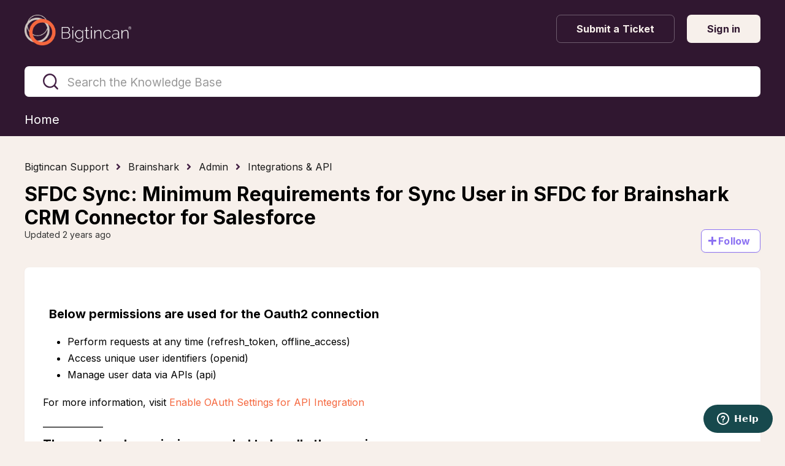

--- FILE ---
content_type: text/html; charset=utf-8
request_url: https://help.bigtincan.com/hc/en-us/articles/11451545794445-SFDC-Sync-Minimum-Requirements-for-Sync-User-in-SFDC-for-Brainshark-CRM-Connector-for-Salesforce
body_size: 7622
content:
<!DOCTYPE html>
<html dir="ltr" lang="en-US">
<head>
  <meta charset="utf-8" />
  <!-- v26880 -->


  <title>SFDC Sync: Minimum Requirements for Sync User in SFDC for Brainshark CRM Connector for Salesforce &ndash; Bigtincan Support</title>

  

  <meta name="description" content="Below permissions are used for the Oauth2 connection    Perform requests at any time (refresh_token, offline_access) Access unique user..." /><meta property="og:image" content="https://help.bigtincan.com/hc/theming_assets/01HZH8TZRNRX6S13CQP7P34CEM" />
<meta property="og:type" content="website" />
<meta property="og:site_name" content="Bigtincan Support" />
<meta property="og:title" content="SFDC Sync: Minimum Requirements for Sync User in SFDC for Brainshark CRM Connector for Salesforce" />
<meta property="og:description" content=" 
  Below permissions are used for the Oauth2 connection  

Perform requests at any time (refresh_token, offline_access)
Access unique user identifiers (openid)
Manage user data via APIs (api)

For..." />
<meta property="og:url" content="https://help.bigtincan.com/hc/en-us/articles/11451545794445-SFDC-Sync-Minimum-Requirements-for-Sync-User-in-SFDC-for-Brainshark-CRM-Connector-for-Salesforce" />
<link rel="canonical" href="https://help.bigtincan.com/hc/en-us/articles/11451545794445-SFDC-Sync-Minimum-Requirements-for-Sync-User-in-SFDC-for-Brainshark-CRM-Connector-for-Salesforce">
<link rel="alternate" hreflang="en-us" href="https://help.bigtincan.com/hc/en-us/articles/11451545794445-SFDC-Sync-Minimum-Requirements-for-Sync-User-in-SFDC-for-Brainshark-CRM-Connector-for-Salesforce">
<link rel="alternate" hreflang="x-default" href="https://help.bigtincan.com/hc/en-us/articles/11451545794445-SFDC-Sync-Minimum-Requirements-for-Sync-User-in-SFDC-for-Brainshark-CRM-Connector-for-Salesforce">

  <link rel="stylesheet" href="//static.zdassets.com/hc/assets/application-f34d73e002337ab267a13449ad9d7955.css" media="all" id="stylesheet" />
  <link rel="stylesheet" type="text/css" href="/hc/theming_assets/515487/8266677101325/style.css?digest=38681593389069">

  <link rel="icon" type="image/x-icon" href="/hc/theming_assets/01HZH8TZX3N00CS9RT5BQXGQ1E">

    

  <meta name="viewport" content="width=device-width, initial-scale=1.0"/>





<link href="https://fonts.googleapis.com/css2?family=Inter:wght@400;500;700&display=swap" rel="stylesheet">


<link rel="stylesheet" href="https://use.fontawesome.com/releases/v5.4.2/css/all.css" />
<link rel="stylesheet" href="https://cdn.jsdelivr.net/gh/highlightjs/cdn-release@10.1.1/build/styles/github.min.css"/>
<link rel="stylesheet" href="https://cdn.jsdelivr.net/npm/magnific-popup@1.1.0/dist/magnific-popup.css"/>
<link rel="stylesheet" href="/hc/theming_assets/01HZH8TY4YHCRE3Y0FZTY9780Y" />
<script src="https://cdn.jsdelivr.net/npm/jquery@3.5.1/dist/jquery.min.js"></script>
<script src="https://cdn.jsdelivr.net/npm/magnific-popup@1.1.0/dist/jquery.magnific-popup.min.js"></script>
<script src="https://cdn.jsdelivr.net/gh/highlightjs/cdn-release@10.1.1/build/highlight.min.js"></script>
<script>
  window.LotusConfig = {};
  LotusConfig.css = {
    activeClass: 'is-active',
    hiddenClass: 'is-hidden'
  };
</script>
<script src="/hc/theming_assets/01HZH8TXZ4XH0PTYGYB94W2FYN"></script>
<script src="/hc/theming_assets/01HZH8TZ5ESQ5PH45SENB479EV"></script>
<script src="/hc/theming_assets/01HZH8TZ9TXG6YCF0J3FWK7J78"></script>
<script src="/hc/theming_assets/01HZH8TYKWEE8V283VEGJB395S"></script>
<script src="/hc/theming_assets/01HZH8TYADW0V6RKT2DKQ1C1EE"></script>
 <script src="https://cdn.jsdelivr.net/gh/alpinejs/alpine@v2.8.2/dist/alpine.min.js"></script>

<meta name="robots" content="noindex" /> 
  
</head>
<body class="community-enabled">
  
  
  

  <!-- <div class="alert-bar" id="alert-bar">
  <div class="alert-content">
    <span class="alert-icon" aria-hidden="true">
      <svg width="20" height="20" viewBox="0 0 24 24" fill="#1b1b1b" xmlns="http://www.w3.org/2000/svg">
        <path d="M1 21h22L12 2 1 21zm12-3h-2v-2h2v2zm0-4h-2v-4h2v4z"/>
      </svg>
    </span>
    <span class="alert-text">Scheduled maintenance on August 15, 8–10 PM ET. <a href="#">Learn more</a>.</span>
    <button class="close-alert" onclick="dismissAlert()">×</button>
  </div>
</div> --!>

<!-- <div class="alert-bar-2 hidden" id="alert-bar-2">
  <div class="alert-content-2">
    <span class="alert-icon-2" aria-hidden="true">
      <svg width="20" height="20" viewBox="0 0 24 24" fill="#fffBfb" xmlns="http://www.w3.org/2000/svg">
        <path d="M1 21h22L12 2 1 21zm12-3h-2v-2h2v2zm0-4h-2v-4h2v4z"/>
      </svg>
    </span>
    <span class="alert-text-2">
      Scheduled maintenance on August 15, 8–10 PM ET. <a href="#">Learn more</a>.
    </span>
    <button class="close-alert-2" onclick="dismissAlert2()">×</button>
  </div>
</div> --!>

<div class="alertbox"></div>
<a class="skip-navigation" tabindex="1" href="#main-content">Skip to main content</a>
<div class="lt-layout">
  <div class="layout__head">
    <header class="topbar container  lt-py-4 lt-mb-9" data-topbar>
      <div class="container-inner">
        <div class="topbar__inner lt-d-lg-flex">
          <div class="lt-d-flex lt-justify-content-between lt-align-items-center lt-pe-lg-4">
            <a title="Home" href="/hc/en-us">
              <img class="topbar__logo lt-flex-shrink-0" src="/hc/theming_assets/01HZH8TZRNRX6S13CQP7P34CEM" alt="Logo">
            </a>
          </div>
          <div class="topbar__menu">
            <div class="topbar__collapse lt-d-lg-flex lt-align-items-lg-center lt-justify-content-lg-between" data-menu>
              <ul class="lt-list-unstyled lt-my-0 lt-mx-auto lt-ms-lg-0 lt-me-lg-auto lt-d-flex lt-align-items-center lt-justify-content-center  topbar__navigation">
                

                

                
              </ul>
              <div class="topbar__controls">
                 

                <a class="btn btn--topbar btn--submit-a-request" href="/hc/en-us/requests/new">Submit a Ticket</a>
                
                  <a class="btn btn--topbar btn--login" rel="nofollow" data-auth-action="signin" title="Opens a dialog" role="button" href="/hc/en-us/signin?return_to=https%3A%2F%2Fhelp.bigtincan.com%2Fhc%2Fen-us%2Farticles%2F11451545794445-SFDC-Sync-Minimum-Requirements-for-Sync-User-in-SFDC-for-Brainshark-CRM-Connector-for-Salesforce">
                    Sign in
                  </a>
                
              </div>
            </div>
          </div>
        </div>
      </div>
    </header>
  </div>
  <div class="layout__main">
<div class="hero-unit container  lt-mt-n9" data-hero-unit>
  <div class="container-inner" data-search-box>
    
    <div class="search-box ">
      <svg version="1.1" xmlns="http://www.w3.org/2000/svg" viewBox="0 0 25 26">
        <path d="M20,18.9c1.6-2.1,2.4-4.6,2.4-7.2c0-6.4-5-11.7-11.2-11.7C5,0,0,5.3,0,11.7s5,11.7,11.2,11.7
          c2.5,0,5-0.9,6.9-2.5l4.6,4.8c0.3,0.3,0.6,0.4,0.9,0.4c0.3,0,0.7-0.1,0.9-0.4c0.5-0.6,0.5-1.4,0-2L20,18.9z M20,12
          c0,4.9-3.8,9-8.5,9s-9.1-4.1-9.1-9s4.4-9.5,9.1-9.5S20,7,20,12z"/>
      </svg>
      <form role="search" class="search" data-search="" data-instant="true" autocomplete="off" action="/hc/en-us/search" accept-charset="UTF-8" method="get"><input type="hidden" name="utf8" value="&#x2713;" autocomplete="off" /><input type="search" name="query" id="query" placeholder="Search the Knowledge Base" autocomplete="off" aria-label="Search the Knowledge Base" />
<input type="submit" name="commit" value="Search" /></form>
    </div>
    <nav class="lt-top-nav" x-data="window.Theme.categoryList()" x-init="fetchArticles()">
      <div class="lt-container">
        <div class="lt-container-inner">
          <ul class="lt-d-flex lt-gap-3 lt-flex-wrap lt-flex-md-nowrap lt-justify-content-center lt-justify-content-md-between lt-list-unstyled lt-m-0">
            <li> 
                <a class="lt-top-nav__item" href="/hc/en-us" :class="LotusUtils.isHomePage() ? 'is-active' : ''">
                  <span>Home</span>
                </a>
              </li>
            <template x-for="item in categories" :key="item.id">
              <li> 
                <a class="lt-top-nav__item" :href="item.html_url" :class="LotusUtils.getCategoryId() === item.id ? 'is-active' : ''">
                  <span x-text="item.name"></span>
                </a>
              </li>
            </template>
          </ul>
        </div>
      </div>
    </nav>
  </div>
  
</div>


  <main role="main">
    <div class="container article" id="main-content">
  <div class="container-inner lt-mt-6">
    <ol class="breadcrumbs">
  
    <li title="Bigtincan Support">
      
        <a href="/hc/en-us">Bigtincan Support</a>
      
    </li>
  
    <li title="Brainshark">
      
        <a href="/hc/en-us/categories/11377619818125-Brainshark">Brainshark</a>
      
    </li>
  
    <li title="Admin">
      
        <a href="/hc/en-us/sections/11377697418637-Admin">Admin</a>
      
    </li>
  
    <li title="Integrations &amp; API ">
      
        <a href="/hc/en-us/sections/11378005046541-Integrations-API">Integrations &amp; API </a>
      
    </li>
  
</ol>

    <h1 itemprop="name">
      
      SFDC Sync: Minimum Requirements for Sync User in SFDC for Brainshark CRM Connector for Salesforce
    </h1>

    <div class="lt-d-sm-flex lt-justify-content-between lt-mb-4 lt-align-items-start">
      <div class="lt-mb-2 lt-me-sm-4">
        <div class="lt-entry-info ">
          
          <div class="lt-entry-info__content">
            
            <div class="meta">
              
                Updated <time datetime="2023-03-20T20:49:06Z" title="2023-03-20T20:49:06Z" data-datetime="relative">March 20, 2023 20:49</time>
              
            </div>

            
          </div>
        </div>
      </div>

      <div class="lt-article-subscribe lt-d-flex lt-d-print-none lt-align-items-center">
        
          <div data-helper="subscribe" data-json="{&quot;item&quot;:&quot;article&quot;,&quot;url&quot;:&quot;/hc/en-us/articles/11451545794445-SFDC-Sync-Minimum-Requirements-for-Sync-User-in-SFDC-for-Brainshark-CRM-Connector-for-Salesforce/subscription.json&quot;,&quot;follow_label&quot;:&quot;Follow&quot;,&quot;unfollow_label&quot;:&quot;Unfollow&quot;,&quot;following_label&quot;:&quot;Following&quot;,&quot;can_subscribe&quot;:true,&quot;is_subscribed&quot;:false}"></div>
        
      </div>
    </div>

    <div class="box">
      <div class="row">
        
        <div class="article-container__column article-container__article">
          <div class="article__body" data-article>
            <p>&nbsp;</p>
<h3>&nbsp; Below permissions are used for the Oauth2 connection&nbsp;&nbsp;</h3>
<ul>
<li>Perform requests at any time (refresh_token, offline_access)</li>
<li>Access unique user identifiers (openid)</li>
<li>Manage user data via APIs (api)</li>
</ul>
<p>For more information, visit&nbsp;<a href="https://help.salesforce.com/s/articleView?id=sf.connected_app_create_api_integration.htm&amp;type=5" target="_self" rel="undefined">Enable OAuth Settings for API Integration</a>&nbsp;</p>
<p>______________</p>
<h3>The user level permissions needed to handle the syncing</h3>
<p><strong>Administrative Permissions</strong></p>
<ul>
<li>API Enabled - Allows the user to use applications (Required)</li>
<li>The OAuth method for authentication now requires that "API Only User" setting&nbsp; is not selected for the sync user</li>
</ul>
<p><strong>General User Permissions</strong></p>
<ul>
<li>Edit Tasks - Allows the user to create,&nbsp;edit,&nbsp;and delete tasks (Required)</li>
</ul>
<p><strong>&nbsp;User must have access to ALL Brainshark Apex classes&nbsp;</strong></p>
<p><strong>Standard Object Permissions required for data sync from Brainshark</strong></p>
<ul>
<li>Accounts - Read enabled</li>
<li>Cases - Read enabled</li>
<li>Contacts - Read enabled</li>
<li>Leads - Read enabled</li>
<li>Opportunities - Read enabled</li>
</ul>
<p>Please enable <strong>Read Permissions</strong> on any other objects you would like to include Brainshark Content on.</p>
<p><strong>Custom Object Permissions</strong></p>
<ul>
<li>Enable all permissions for all of the Brainshark custom objects.</li>
<li>All Brainshark_Learning__c custom fields should be readable and editable by the sync user.</li>
<li>Enable Read permissions for any of the other custom objects you would like to include Brainshark content on.</li>
</ul>
<p>&nbsp;</p>
  
            <div class="article__attachments">
              
                <ul class="list-unstyled attachment-list">
                  
                    <li class="attachment-list__item">
                      <span class="fas fa-paperclip attachment-list__icon"></span>
                      <a href="/hc/en-us/article_attachments/11451518633101" target="_blank">Minimum_SyncUser_Privileges_Required_for_the_Brainshark_CRM_Connector_for_Salesforce.pdf</a>
                      <div class="meta">(100 KB)</div>
                    </li>
                  
                </ul>
              
            </div>
          </div>
        </div>
       
        
      </div>
    </div>

    
      <div class="box article__vote">
        <div class="article__vote-question">Was this article helpful?</div>
        <div class="article__vote-controls lt-d-flex lt-flex-column lt-flex-sm-row lt-justify-content-center">
          <button type="button" class="btn btn--default  article__vote-item article__vote-item_up lt-px-sm-6 lt-py-3 lt-mx-sm-2 lt-mb-4 lt-mb-sm-0" data-helper="vote" data-item="article" data-type="up" data-id="11451545794445" data-upvote-count="0" data-vote-count="0" data-vote-sum="0" data-vote-url="/hc/en-us/articles/11451545794445/vote" data-value="null" data-label="0 out of 0 found this helpful" data-selected-class="article__vote-item_voted" aria-label="This article was helpful" aria-pressed="false">Yes</button>
          <button type="button" class="btn btn--default article__vote-item article__vote-item_down lt-px-sm-6 lt-py-3 lt-mx-sm-2" data-helper="vote" data-item="article" data-type="down" data-id="11451545794445" data-upvote-count="0" data-vote-count="0" data-vote-sum="0" data-vote-url="/hc/en-us/articles/11451545794445/vote" data-value="null" data-label="0 out of 0 found this helpful" data-selected-class="article__vote-item_voted" aria-label="This article was not helpful" aria-pressed="false">No</button>
        </div>
        <div class="article__vote-count">
          <span class="meta" data-helper="vote" data-item="article" data-type="label" data-id="11451545794445" data-upvote-count="0" data-vote-count="0" data-vote-sum="0" data-vote-url="/hc/en-us/articles/11451545794445/vote" data-value="null" data-label="0 out of 0 found this helpful">0 out of 0 found this helpful</span>
        </div>
      </div>
    

    
      <div class="box comments" id="comments" itemscope itemtype="http://schema.org/UserComments">
        <div class="comments__header">
          <div class="comments__title">
            <h3 class="h3">Comments</h3>
            <p class="meta">0 comments</p>
          </div>

          <div class="comment__sorter">
            
          </div>
        </div>

        
        <p class="comments__callout lt-pt-4">Article is closed for comments.</p>
        
      </div>
    

        
        </div>
      </div>

  </div>
</div>
  </main>

  </div>
<div class="footer">
  <footer class="container">
    <div class="container-inner">
      <div class="row">
        <div class="column column--sm-5 custom-block">
          <div class="footer__logo">
            <a title="Home" href="/hc/en-us">
              <img src="/hc/theming_assets/01HZH8V19CG6MR2D9VYHQGVDER" alt="Logo">
            </a>
          </div>
          <div class="footer__text">
            
              Helping the world’s best brands create the buying experience of the future for their customers.
            
          </div>
        </div>
        <div class="column column--sm-2 column--xs-6 custom-block">
          
            <div class="footer__header">
              
                Community Center
              
            </div>
          

          <ul class="footer__menu">
            
              <li>
                <a target="_blank" rel="noopener noreferrer"
                    href="https://help.bigtincan.com/hc/en-us/community/posts">
                  
                    Community Posts
                  
                </a>
              </li>
            
            
              <li>
                <a target="_blank" rel="noopener noreferrer"
                    href="https://help.bigtincan.com/hc/en-us/community/topics">
                  
                    Discussion Topics
                  
                </a>
              </li>
            
            
          </ul>
        </div>
        <div class="column column--sm-2 column--xs-6 custom-block">
          
            <div class="footer__header">
              
                Bigtincan Support
              
            </div>
          
          <ul class="footer__menu">
          
          
            <li>
              <a target="_blank" rel="noopener noreferrer"
                href="mailto:support@bigtincan.com">
                
                   support@bigtincan.com
                
              </a>
            </li>
          
          
            <li>
              <a target="_blank" rel="noopener noreferrer"
                href="tel:+16179817557">
                
                  1-617-981-7557
                
              </a>
            </li>
          
          </ul>
        </div>
        <div class="column column--sm-3 custom-block">
          
          <ul class="footer__menu footer__menu_contacts">
            
            
          </ul>
          <div class="footer__social">
            
              <a href="https://www.facebook.com/Bigtincan" target="_blank" rel="noopener noreferrer" class="footer__social-link footer__social-link_facebook fab fa-facebook-f"></a>
            
            
              <a href="https://twitter.com/bigtincan" target="_blank" rel="noopener noreferrer" class="footer__social-link footer__social-link_twitter fab fa-twitter"></a>
            
            
              <a href="https://www.linkedin.com/company/bigtincan" target="_blank" rel="noopener noreferrer" class="footer__social-link footer__social-link_linkedin fab fa-linkedin-in"></a>
            
            
            
          </div>
        </div>
      </div>

      <div class="footer_copyright">&copy; Bigtincan Support. Theme by
        <a href="https://www.lotusthemes.com" target="_blank" rel="noopener noreferrer">Lotus Themes</a></div>
    </div>
  </footer>
</div>
</div>



<!-- Start of bigtincan Zendesk Widget script -->
<script id=“ze-snippet” src=“https://static.zdassets.com/ekr/snippet.js?key=5662245c-a8e1-44ff-b038-cdfaa644e3c0”> </script>
<!-- End of bigtincan Zendesk Widget script -->



  <!-- / -->

  
  <script src="//static.zdassets.com/hc/assets/en-us.bbb3d4d87d0b571a9a1b.js"></script>
  

  <script type="text/javascript">
  /*

    Greetings sourcecode lurker!

    This is for internal Zendesk and legacy usage,
    we don't support or guarantee any of these values
    so please don't build stuff on top of them.

  */

  HelpCenter = {};
  HelpCenter.account = {"subdomain":"bigtincan","environment":"production","name":"Bigtincan Support"};
  HelpCenter.user = {"identifier":"da39a3ee5e6b4b0d3255bfef95601890afd80709","email":null,"name":"","role":"anonymous","avatar_url":"https://assets.zendesk.com/hc/assets/default_avatar.png","is_admin":false,"organizations":[],"groups":[]};
  HelpCenter.internal = {"asset_url":"//static.zdassets.com/hc/assets/","web_widget_asset_composer_url":"https://static.zdassets.com/ekr/snippet.js","current_session":{"locale":"en-us","csrf_token":null,"shared_csrf_token":null},"usage_tracking":{"event":"article_viewed","data":"[base64]--ff733811818ff13c5263dde47cecf1b5f917896c","url":"https://help.bigtincan.com/hc/activity"},"current_record_id":"11451545794445","current_record_url":"/hc/en-us/articles/11451545794445-SFDC-Sync-Minimum-Requirements-for-Sync-User-in-SFDC-for-Brainshark-CRM-Connector-for-Salesforce","current_record_title":"SFDC Sync: Minimum Requirements for Sync User in SFDC for Brainshark CRM Connector for Salesforce","current_text_direction":"ltr","current_brand_id":8266677101325,"current_brand_name":"Bigtincan Support","current_brand_url":"https://bigtincan.zendesk.com","current_brand_active":true,"current_path":"/hc/en-us/articles/11451545794445-SFDC-Sync-Minimum-Requirements-for-Sync-User-in-SFDC-for-Brainshark-CRM-Connector-for-Salesforce","show_autocomplete_breadcrumbs":true,"user_info_changing_enabled":false,"has_user_profiles_enabled":true,"has_end_user_attachments":true,"user_aliases_enabled":false,"has_anonymous_kb_voting":true,"has_multi_language_help_center":true,"show_at_mentions":false,"embeddables_config":{"embeddables_web_widget":true,"embeddables_help_center_auth_enabled":false,"embeddables_connect_ipms":false},"answer_bot_subdomain":"static","gather_plan_state":"subscribed","has_article_verification":true,"has_gather":true,"has_ckeditor":false,"has_community_enabled":true,"has_community_badges":true,"has_community_post_content_tagging":false,"has_gather_content_tags":true,"has_guide_content_tags":true,"has_user_segments":true,"has_answer_bot_web_form_enabled":false,"has_garden_modals":false,"theming_cookie_key":"hc-da39a3ee5e6b4b0d3255bfef95601890afd80709-2-preview","is_preview":false,"has_search_settings_in_plan":true,"theming_api_version":2,"theming_settings":{"toggle_translations":false,"toggle_flags":true,"have_more_questions":"Have more questions?","share_it":"Share this resource","body_bg":"rgba(247, 240, 235, 1)","brand_primary":"rgba(68, 33, 69, 1)","brand_secondary":"rgba(255, 255, 255, 1)","text_color":"rgba(0, 0, 0, 1)","link_color":"rgba(245, 103, 62, 1)","button_color_1":"rgba(140, 114, 242, 1)","button_color_2":"rgba(140, 114, 242, 1)","font_size_base":"16px","font_family_base":"Inter, serif","line_height_base":"1.3","logo":"/hc/theming_assets/01HZH8TZRNRX6S13CQP7P34CEM","logo_height":"50px","favicon":"/hc/theming_assets/01HZH8TZX3N00CS9RT5BQXGQ1E","border_radius_base":".075in","hero_unit_bg_color":"rgba(48, 23, 48, 1)","hero_unit_title_color":"rgba(255, 255, 255, 1)","hero_homepage_image":"/hc/theming_assets/01HZH8V023BV8K7WNMBCQ0R1D2","hero_title":"","hero_subtitle":"","search_placeholder":"Search the Knowledge Base","toggle_custom_blocks":true,"toggle_category_tree":false,"toggle_promoted_articles":true,"promoted_articles_description":"","toggle_still_have_questions":false,"still_have_questions":"Still Have Questions?","still_have_questions_text":"Our Support team is here for you!","contact_us_button_text":"Contact Support","topbar_link_1_toggle":false,"topbar_link_1_title":"Link 1","topbar_link_1_url":"#link1","topbar_link_2_toggle":false,"topbar_link_2_title":"Link 2","topbar_link_2_url":"#link2","topbar_link_3_toggle":false,"topbar_link_3_title":"Link 3","topbar_link_3_url":"#link3","brand_info":"rgba(140, 114, 242, 1)","brand_success":"rgba(130, 215, 185, 1)","brand_warning":"rgba(255, 190, 24, 1)","brand_danger":"rgba(219, 50, 62, 1)","icon_color":"rgba(247, 240, 235, 1)","icon_height":"40px","custom_block_1_type":"custom","custom_block_1_icon":"/hc/theming_assets/01HZH8V0D3QMX6238T8FSJRTVE","custom_block_1_title":"Brainshark","custom_block_1_description":"","custom_block_1_url":"https://bigtincan.zendesk.com/hc/en-us/categories/11377619818125-Brainshark","custom_block_2_type":"custom","custom_block_2_icon":"/hc/theming_assets/01HZH8V0HWCWN52K4F929ZPDJQ","custom_block_2_title":"Content Hub","custom_block_2_description":"","custom_block_2_url":"https://bigtincan.zendesk.com/hc/en-us/categories/11377682600077-Content-Hub","custom_block_3_type":"custom","custom_block_3_icon":"/hc/theming_assets/01HZH8V0NWAB4D25JF9QTX312Z","custom_block_3_title":"Learning Hub","custom_block_3_description":"","custom_block_3_url":"https://bigtincan.zendesk.com/hc/en-us/categories/11377655962253-Learning-Hub-","custom_block_4_type":"custom","custom_block_4_icon":"/hc/theming_assets/01HZH8V0THGG7H438XKFQ4TMFW","custom_block_4_title":"Engagement Hub","custom_block_4_description":"","custom_block_4_url":"https://bigtincan.zendesk.com/hc/en-us/categories/11377684258061-Engagement-Hub-","custom_block_5_type":"custom","custom_block_5_icon":"/hc/theming_assets/01HZH8V0YHPYPWEM11HYV0A25P","custom_block_5_title":"Additional Products","custom_block_5_description":"","custom_block_5_url":"https://bigtincan.zendesk.com/hc/en-us/categories/11377657731085-Additional-Products","topbar_bg":"rgba(48, 23, 48, 1)","topbar_text_color":"rgba(247, 240, 235, 1)","topbar_link_color":"rgba(247, 240, 235, 1)","topbar_button_color":"rgba(247, 240, 235, 1)","footer_image":"/hc/theming_assets/01HZH8V14WB0QVS40AQEY1H1T3","footer_bg":"rgba(48, 23, 48, 1)","footer_text_color":"rgba(255, 255, 255, 1)","footer_link_color":"rgba(247, 133, 101, 1)","footer_logo":"/hc/theming_assets/01HZH8V19CG6MR2D9VYHQGVDER","footer_text":"Helping the world’s best brands create the buying experience of the future for their customers.","footer_social_icon_height":"16px","footer_link_group_1_toggle":true,"footer_link_group_1_title":"Community Center","footer_link_group_2_toggle":true,"footer_link_group_2_title":"Bigtincan Support","footer_link_group_3_toggle":false,"footer_link_group_3_title":"Brainshark Support","footer_link_1_toggle":true,"footer_link_1_title":"Community Posts","footer_link_1_url":"https://help.bigtincan.com/hc/en-us/community/posts","footer_link_2_toggle":true,"footer_link_2_title":"Discussion Topics","footer_link_2_url":"https://help.bigtincan.com/hc/en-us/community/topics","footer_link_3_toggle":false,"footer_link_3_title":"Footer Link 3","footer_link_3_url":"#link3","footer_link_4_toggle":false,"footer_link_4_title":"","footer_link_4_url":"#link4","footer_link_5_toggle":true,"footer_link_5_title":" support@bigtincan.com","footer_link_5_url":"mailto:support@bigtincan.com","footer_link_6_toggle":true,"footer_link_6_title":"1-617-981-7557","footer_link_6_url":"tel:+16179817557","footer_link_7_toggle":false,"footer_link_7_title":"support@brainshark.com","footer_link_7_url":"mailto:Support@brainshark.com","footer_link_8_toggle":false,"footer_link_8_title":"1-781-370-8222x2","footer_link_8_url":"tel:+17813708222x2","toggle_facebook_icon":true,"facebook_url":"https://www.facebook.com/Bigtincan","toggle_twitter_icon":true,"twitter_url":"https://twitter.com/bigtincan","toggle_youtube_icon":false,"youtube_url":"https://youtube.com","toggle_linkedin_icon":true,"linkedin_url":"https://www.linkedin.com/company/bigtincan","toggle_instagram_icon":false,"instagram_url":"https://instagram.com","show_article_author":false,"show_article_comments":true,"show_follow_article":true,"show_article_sharing":false,"article_1":"/hc/theming_assets/01HZH8V1DXNHJYJ545GHQETJ2T","article_2":"/hc/theming_assets/01HZH8V1JPJ8MV3QY8AE0NNZM4","show_follow_community_post":true,"show_follow_community_topic":true,"show_follow_section":true},"has_pci_credit_card_custom_field":true,"help_center_restricted":false,"is_assuming_someone_else":false,"flash_messages":[],"user_photo_editing_enabled":true,"user_preferred_locale":"en-us","base_locale":"en-us","login_url":"https://bigtincan.zendesk.com/access?brand_id=8266677101325\u0026return_to=https%3A%2F%2Fhelp.bigtincan.com%2Fhc%2Fen-us%2Farticles%2F11451545794445-SFDC-Sync-Minimum-Requirements-for-Sync-User-in-SFDC-for-Brainshark-CRM-Connector-for-Salesforce","has_alternate_templates":true,"has_custom_statuses_enabled":true,"has_hc_generative_answers_setting_enabled":true,"has_generative_search_with_zgpt_enabled":false,"has_suggested_initial_questions_enabled":false,"has_guide_service_catalog":true,"has_service_catalog_search_poc":false,"has_service_catalog_itam":false,"has_csat_reverse_2_scale_in_mobile":false,"has_knowledge_navigation":false,"has_unified_navigation":false,"has_unified_navigation_eap_access":false,"has_csat_bet365_branding":false,"version":"v26880","dev_mode":false};
</script>

  
  
  <script src="//static.zdassets.com/hc/assets/hc_enduser-9d4172d9b2efbb6d87e4b5da3258eefa.js"></script>
  <script type="text/javascript" src="/hc/theming_assets/515487/8266677101325/script.js?digest=38681593389069"></script>
  
</body>
</html>